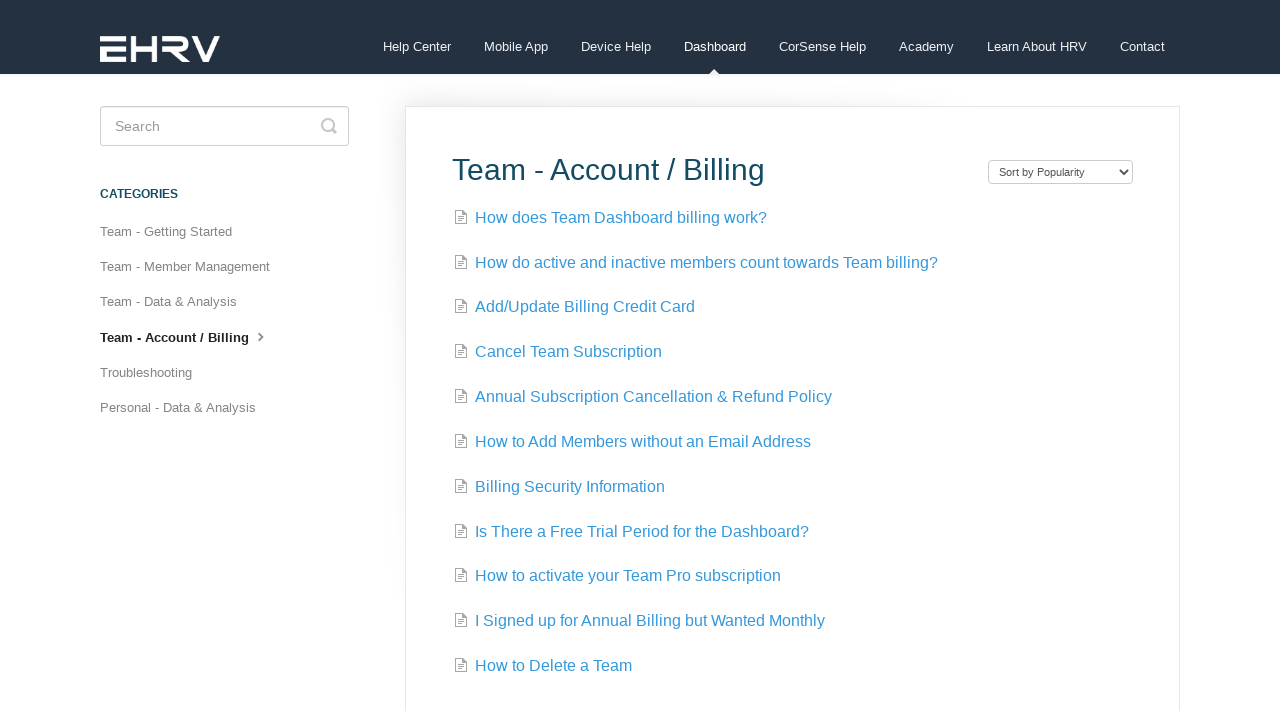

--- FILE ---
content_type: text/html; charset=utf-8
request_url: https://help.elitehrv.com/category/85-team---account-billing
body_size: 4312
content:


<!DOCTYPE html>
<html>
    
<head>
    <meta charset="utf-8"/>
    <title>Team - Account / Billing - Elite HRV Knowledge Base</title>
    <meta name="viewport" content="width=device-width, maximum-scale=1"/>
    <meta name="apple-mobile-web-app-capable" content="yes"/>
    <meta name="format-detection" content="telephone=no">
    <meta name="description" content="Help and how-to articles for Elite HRV and CorSense - the highest rated Heart Rate Variability app and platform available."/>
    <meta name="author" content="Elite HRV"/>
    <link rel="canonical" href="https://help.elitehrv.com/category/85-team---account-billing"/>
    

    
        <link rel="stylesheet" href="//d3eto7onm69fcz.cloudfront.net/assets/stylesheets/launch-1768843449737.css">
    
    <style>
        body { background: #ffffff; }
        .navbar .navbar-inner { background: #233140; }
        .navbar .nav li a, 
        .navbar .icon-private-w  { color: #ecf0f1; }
        .navbar .brand, 
        .navbar .nav li a:hover, 
        .navbar .nav li a:focus, 
        .navbar .nav .active a, 
        .navbar .nav .active a:hover, 
        .navbar .nav .active a:focus  { color: #ffffff; }
        .navbar a:hover .icon-private-w, 
        .navbar a:focus .icon-private-w, 
        .navbar .active a .icon-private-w, 
        .navbar .active a:hover .icon-private-w, 
        .navbar .active a:focus .icon-private-w { color: #ffffff; }
        #serp-dd .result a:hover,
        #serp-dd .result > li.active,
        #fullArticle strong a,
        #fullArticle a strong,
        .collection a,
        .contentWrapper a,
        .most-pop-articles .popArticles a,
        .most-pop-articles .popArticles a:hover span,
        .category-list .category .article-count,
        .category-list .category:hover .article-count { color: #3498db; }
        #fullArticle, 
        #fullArticle p, 
        #fullArticle ul, 
        #fullArticle ol, 
        #fullArticle li, 
        #fullArticle div, 
        #fullArticle blockquote, 
        #fullArticle dd, 
        #fullArticle table { color:#444444; }
    </style>
    
    <link rel="apple-touch-icon-precomposed" href="//d33v4339jhl8k0.cloudfront.net/docs/assets/5a3d2d0c042863193800368d/images/60a3073d1df47a61c5ad252d/ehrv_favicon.ico">
    <link rel="shortcut icon" type="image/png" href="//d33v4339jhl8k0.cloudfront.net/docs/assets/5a3d2d0c042863193800368d/images/60a3073d27c86942e8068ddf/ehrv_favicon.ico">
    <!--[if lt IE 9]>
    
        <script src="//d3eto7onm69fcz.cloudfront.net/assets/javascripts/html5shiv.min.js"></script>
    
    <![endif]-->
    
        <script type="application/ld+json">
        {"@context":"https://schema.org","@type":"WebSite","url":"https://help.elitehrv.com","potentialAction":{"@type":"SearchAction","target":"https://help.elitehrv.com/search?query={query}","query-input":"required name=query"}}
        </script>
    
        <script type="application/ld+json">
        {"@context":"https://schema.org","@type":"BreadcrumbList","itemListElement":[{"@type":"ListItem","position":1,"name":"Elite HRV Knowledge Base","item":"https://help.elitehrv.com"},{"@type":"ListItem","position":2,"name":"Dashboard","item":"https://help.elitehrv.com/collection/32-dashboard"},{"@type":"ListItem","position":3,"name":"Team - Account / Billing","item":"https://help.elitehrv.com/category/85-team---account-billing"}]}
        </script>
    
    
        <!-- include JQuery --><script src="https://ajax.googleapis.com/ajax/libs/jquery/3.2.1/jquery.min.js"></script>

<!-- JAVASCRIPT HERE inside the function tag -->
<script> $(function() {

        $( "#mainNav .nav" ).append( "<li><a href='https://elitehrv.com' target='_blank'>Elite HRV Main Site</a></li>" );

        $( "#contactModal .modal-body" ).prepend( "<p class='contact-blurb'>Haven't found the answers you're looking for? Let us know how we can help.</p>" );

    }); </script>


<!-- CUSTOM CSS HERE inside the style tag -->

<style>

/* Adjust logo size */
.brand img { max-width:120px; }

section#docsSearch { padding: 5em 0; }

h1, h2, h3, h4, h5, h6 { color: #124b62 !important; }

.contact-blurb { padding: 1em; }

#fullArticle dt, .article--content dt {
  background: #5291C8;
  margin-right:8px;
}

#fullArticle li ul li, #fullArticle li ol li, .article--content li ol li, .article--content li ul li { margin-top: 8px; }

#fullArticle blockquote ul, .article--content blockquote ul{ list-style: none; margin-top: 12px; }

.nav li:last-child  {display: none;}
</style>


    
</head>
    
    <body>
        
<header id="mainNav" class="navbar">
    <div class="navbar-inner">
        <div class="container-fluid">
            <a class="brand" href="https://elitehrv.com">
            
                
                    <img src="//d33v4339jhl8k0.cloudfront.net/docs/assets/5a3d2d0c042863193800368d/images/607f3b218af76a714bfd91fa/WhiteLogonoBG.png" alt="Elite HRV Knowledge Base" width="344" height="75">
                

            
            </a>
            
                <button type="button" class="btn btn-navbar" data-toggle="collapse" data-target=".nav-collapse">
                    <span class="sr-only">Toggle Navigation</span>
                    <span class="icon-bar"></span>
                    <span class="icon-bar"></span>
                    <span class="icon-bar"></span>
                </button>
            
            <div class="nav-collapse collapse">
                <nav role="navigation"><!-- added for accessibility -->
                <ul class="nav">
                    
                        <li id="home"><a href="/">Help Center <b class="caret"></b></a></li>
                    
                    
                        
                            <li  id="mobile-app"><a href="/collection/6-mobile-app">Mobile App  <b class="caret"></b></a></li>
                        
                            <li  id="device-help"><a href="/collection/458-device-help">Device Help  <b class="caret"></b></a></li>
                        
                            <li  class="active"  id="dashboard"><a href="/collection/32-dashboard">Dashboard  <b class="caret"></b></a></li>
                        
                            <li  id="corsense-help"><a href="/collection/1-corsense-help">CorSense Help  <b class="caret"></b></a></li>
                        
                            <li  id="academy"><a href="/collection/181-academy">Academy  <b class="caret"></b></a></li>
                        
                            <li  id="learn-about-hrv"><a href="/collection/11-learn-about-hrv">Learn About HRV  <b class="caret"></b></a></li>
                        
                    
                    
                        <li id="contact"><a href="#" class="contactUs" onclick="window.Beacon('open')">Contact</a></li>
                        <li id="contactMobile"><a href="#" class="contactUs" onclick="window.Beacon('open')">Contact</a></li>
                    
                </ul>
                </nav>
            </div><!--/.nav-collapse -->
        </div><!--/container-->
    </div><!--/navbar-inner-->
</header>
        <section id="contentArea" class="container-fluid">
            <div class="row-fluid">
                <section id="main-content" class="span9">
                    <div class="contentWrapper">
                        
    <hgroup id="categoryHead">
        <h1>Team - Account / Billing</h1>
        <p class="descrip"></p>
        <div class="sort">
             

<form action="/category/85-team---account-billing" method="GET" >
    
                <select name="sort" id="sortBy" title="sort-by" onchange="this.form.submit();" aria-label="Page reloads on selection">
                    
                        <option value="" >Sort by Default</option>
                    
                        <option value="name" >Sort A-Z</option>
                    
                        <option value="popularity"  selected="selected">Sort by Popularity</option>
                    
                        <option value="updatedAt" >Sort by Last Updated</option>
                    
                </select>
            
</form>

        </div>
    </hgroup><!--/categoryHead-->

    
        <ul class="articleList">
            
                <li><a href="/article/93-how-does-team-billing-work"><i class="icon-article-doc"></i><span>How does Team Dashboard billing work?</span></a></li>
            
                <li><a href="/article/108-how-do-active-and-inactive-members-count-towards-team-billing"><i class="icon-article-doc"></i><span>How do active and inactive members count towards Team billing?</span></a></li>
            
                <li><a href="/article/110-updating-billing-credit-card"><i class="icon-article-doc"></i><span>Add/Update Billing Credit Card</span></a></li>
            
                <li><a href="/article/121-cancel-team-subscription-delete-team"><i class="icon-article-doc"></i><span>Cancel Team Subscription</span></a></li>
            
                <li><a href="/article/473-dashboard-subscription-refund-policy"><i class="icon-article-doc"></i><span>Annual Subscription Cancellation &amp; Refund Policy</span></a></li>
            
                <li><a href="/article/327-how-to-add-members-without-an-email-address"><i class="icon-article-doc"></i><span>How to Add Members without an Email Address</span></a></li>
            
                <li><a href="/article/479-billing-security-information"><i class="icon-article-doc"></i><span>Billing Security Information</span></a></li>
            
                <li><a href="/article/483-is-there-a-free-trial-period-for-the-dashboard"><i class="icon-article-doc"></i><span>Is There a Free Trial Period for the Dashboard?</span></a></li>
            
                <li><a href="/article/109-how-to-activate-your-team-pro-subscription"><i class="icon-article-doc"></i><span>How to activate your Team Pro subscription</span></a></li>
            
                <li><a href="/article/406-i-signed-up-for-annual-billing-but-wanted-monthly"><i class="icon-article-doc"></i><span>I Signed up for Annual Billing but Wanted Monthly</span></a></li>
            
                <li><a href="/article/481-how-to-delete-a-team"><i class="icon-article-doc"></i><span>How to Delete a Team</span></a></li>
            
        </ul><!--/articleList-->

        
    

                    </div><!--/contentWrapper-->
                    
                </section><!--/content-->
                <aside id="sidebar" class="span3">
                 

<form action="/search" method="GET" id="searchBar" class="sm" autocomplete="off">
    
                    <input type="hidden" name="collectionId" value="5a40045f0428631938003f47"/>
                    <input type="text" name="query" title="search-query" class="search-query" placeholder="Search" value="" aria-label="Search" />
                    <button type="submit">
                        <span class="sr-only">Toggle Search</span>
                        <i class="icon-search"></i>
                    </button>
                    <div id="serp-dd" style="display: none;" class="sb">
                        <ul class="result">
                        </ul>
                    </div>
                
</form>

                
                    <h3>Categories</h3>
                    <ul class="nav nav-list">
                    
                        
                            <li ><a href="/category/37-team---getting-started">Team - Getting Started  <i class="icon-arrow"></i></a></li>
                        
                    
                        
                            <li ><a href="/category/84-team---member-management">Team - Member Management  <i class="icon-arrow"></i></a></li>
                        
                    
                        
                            <li ><a href="/category/86-team---data-analysis">Team - Data &amp; Analysis  <i class="icon-arrow"></i></a></li>
                        
                    
                        
                            <li  class="active" ><a href="/category/85-team---account-billing">Team - Account / Billing  <i class="icon-arrow"></i></a></li>
                        
                    
                        
                            <li ><a href="/category/39-troubleshooting">Troubleshooting  <i class="icon-arrow"></i></a></li>
                        
                    
                        
                            <li ><a href="/category/88-personal---data-analysis">Personal - Data &amp; Analysis  <i class="icon-arrow"></i></a></li>
                        
                    
                        
                            <li ><a href="/category/87-personal---account-billing">Personal - Account / Billing  <i class="icon-arrow"></i></a></li>
                        
                    
                    </ul>
                
                </aside><!--/span-->
            </div><!--/row-->
            <div id="noResults" style="display:none;">No results found</div>
            <footer>
                

<p>&copy;
    
        <a href="https://elitehrv.com">Elite HRV</a>
    
    2026. <span>Powered by <a rel="nofollow noopener noreferrer" href="https://www.helpscout.com/docs-refer/?co=Elite+HRV&utm_source=docs&utm_medium=footerlink&utm_campaign=Docs+Branding" target="_blank">Help Scout</a></span>
    
        
    
</p>

            </footer>
        </section><!--/.fluid-container-->
        
            

<script id="beaconLoader" type="text/javascript">!function(e,t,n){function a(){var e=t.getElementsByTagName("script")[0],n=t.createElement("script");n.type="text/javascript",n.async=!0,n.src="https://beacon-v2.helpscout.net",e.parentNode.insertBefore(n,e)}if(e.Beacon=n=function(t,n,a){e.Beacon.readyQueue.push({method:t,options:n,data:a})},n.readyQueue=[],"complete"===t.readyState)return a();e.attachEvent?e.attachEvent("onload",a):e.addEventListener("load",a,!1)}(window,document,window.Beacon||function(){});</script>
<script type="text/javascript">window.Beacon('init', 'd5487255-3d6b-41c0-8b5c-3c676ac85b43')</script>

<script type="text/javascript">
    function hashChanged() {
        var hash = window.location.hash.substring(1); 
        if (hash === 'contact') {
            window.Beacon('open')
        }
    }

    if (window.location.hash) {
        hashChanged()
    }

    window.onhashchange = function () {
        hashChanged()
    }

    window.addEventListener('hashchange', hashChanged, false);

</script>

        
        
    <script src="//d3eto7onm69fcz.cloudfront.net/assets/javascripts/app4.min.js"></script>

<script>
// keep iOS links from opening safari
if(("standalone" in window.navigator) && window.navigator.standalone){
// If you want to prevent remote links in standalone web apps opening Mobile Safari, change 'remotes' to true
var noddy, remotes = false;
document.addEventListener('click', function(event) {
noddy = event.target;
while(noddy.nodeName !== "A" && noddy.nodeName !== "HTML") {
noddy = noddy.parentNode;
}

if('href' in noddy && noddy.href.indexOf('http') !== -1 && (noddy.href.indexOf(document.location.host) !== -1 || remotes)){
event.preventDefault();
document.location.href = noddy.href;
}

},false);
}
</script>
        
    </body>
</html>